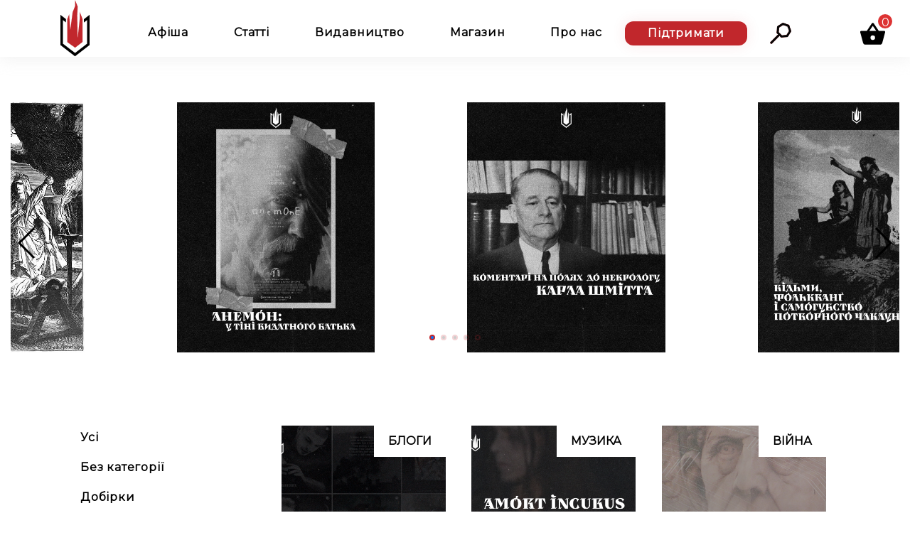

--- FILE ---
content_type: text/html; charset=UTF-8
request_url: https://plomin.club/category/articles/war/
body_size: 18693
content:
<!DOCTYPE html><html lang="uk"><head><meta charset="UTF-8"><meta name="viewport" content="width=device-width, initial-scale=1"><meta http-equiv="X-UA-Compatible" content="IE=edge"><link rel="profile" href="http://gmpg.org/xfn/11"><link rel="pingback" href="https://plomin.club/xmlrpc.php"><link href="https://unpkg.com/aos@2.3.1/dist/aos.css" rel="stylesheet"><link href="https://fonts.googleapis.com/css?family=Roboto:300,400,700&amp;subset=cyrillic" rel="stylesheet"><link rel="preconnect" href="https://fonts.googleapis.com"><link rel="preconnect" href="https://fonts.gstatic.com" crossorigin><meta name='robots' content='index, follow, max-image-preview:large, max-snippet:-1, max-video-preview:-1' /><link media="all" href="https://plomin.club/wp-content/cache/autoptimize/css/autoptimize_1e721328d42173f692f9a2a9100c3fdc.css" rel="stylesheet"><link media="only screen and (max-width: 768px)" href="https://plomin.club/wp-content/cache/autoptimize/css/autoptimize_6fe211f8bb15af76999ce9135805d7af.css" rel="stylesheet"><title>Війна Архіви - Пломінь</title><link rel="canonical" href="https://plomin.club/category/articles/war/" /><link rel="next" href="https://plomin.club/category/articles/war/page/2/" /><meta property="og:locale" content="uk_UA" /><meta property="og:type" content="article" /><meta property="og:title" content="Війна Архіви - Пломінь" /><meta property="og:url" content="https://plomin.club/category/articles/war/" /><meta property="og:site_name" content="Пломінь" /><meta name="twitter:card" content="summary_large_image" /> <script type="application/ld+json" class="yoast-schema-graph">{"@context":"https://schema.org","@graph":[{"@type":"CollectionPage","@id":"https://plomin.club/category/articles/war/","url":"https://plomin.club/category/articles/war/","name":"Війна Архіви - Пломінь","isPartOf":{"@id":"https://plomin.club/#website"},"primaryImageOfPage":{"@id":"https://plomin.club/category/articles/war/#primaryimage"},"image":{"@id":"https://plomin.club/category/articles/war/#primaryimage"},"thumbnailUrl":"https://plomin.club/wp-content/uploads/2024/11/еллан.png","breadcrumb":{"@id":"https://plomin.club/category/articles/war/#breadcrumb"},"inLanguage":"uk"},{"@type":"ImageObject","inLanguage":"uk","@id":"https://plomin.club/category/articles/war/#primaryimage","url":"https://plomin.club/wp-content/uploads/2024/11/еллан.png","contentUrl":"https://plomin.club/wp-content/uploads/2024/11/еллан.png","width":1080,"height":1080},{"@type":"BreadcrumbList","@id":"https://plomin.club/category/articles/war/#breadcrumb","itemListElement":[{"@type":"ListItem","position":1,"name":"Головна Сторінка","item":"https://plomin.club/"},{"@type":"ListItem","position":2,"name":"Статті","item":"https://plomin.club/category/articles/"},{"@type":"ListItem","position":3,"name":"Війна"}]},{"@type":"WebSite","@id":"https://plomin.club/#website","url":"https://plomin.club/","name":"Пломінь","description":"Пломінь: медіа про культуру та філософію","potentialAction":[{"@type":"SearchAction","target":{"@type":"EntryPoint","urlTemplate":"https://plomin.club/?s={search_term_string}"},"query-input":{"@type":"PropertyValueSpecification","valueRequired":true,"valueName":"search_term_string"}}],"inLanguage":"uk"}]}</script> <link rel='dns-prefetch' href='//use.fontawesome.com' /><link rel="alternate" type="application/rss+xml" title="Пломінь &raquo; стрічка" href="https://plomin.club/feed/" /><link rel="alternate" type="application/rss+xml" title="Пломінь &raquo; Канал коментарів" href="https://plomin.club/comments/feed/" /><link rel="alternate" type="application/rss+xml" title="Пломінь &raquo; Війна Канал категорії" href="https://plomin.club/category/articles/war/feed/" /> <script type="text/javascript">window._wpemojiSettings = {"baseUrl":"https:\/\/s.w.org\/images\/core\/emoji\/16.0.1\/72x72\/","ext":".png","svgUrl":"https:\/\/s.w.org\/images\/core\/emoji\/16.0.1\/svg\/","svgExt":".svg","source":{"concatemoji":"https:\/\/plomin.club\/wp-includes\/js\/wp-emoji-release.min.js?ver=6.8.3"}};
/*! This file is auto-generated */
!function(s,n){var o,i,e;function c(e){try{var t={supportTests:e,timestamp:(new Date).valueOf()};sessionStorage.setItem(o,JSON.stringify(t))}catch(e){}}function p(e,t,n){e.clearRect(0,0,e.canvas.width,e.canvas.height),e.fillText(t,0,0);var t=new Uint32Array(e.getImageData(0,0,e.canvas.width,e.canvas.height).data),a=(e.clearRect(0,0,e.canvas.width,e.canvas.height),e.fillText(n,0,0),new Uint32Array(e.getImageData(0,0,e.canvas.width,e.canvas.height).data));return t.every(function(e,t){return e===a[t]})}function u(e,t){e.clearRect(0,0,e.canvas.width,e.canvas.height),e.fillText(t,0,0);for(var n=e.getImageData(16,16,1,1),a=0;a<n.data.length;a++)if(0!==n.data[a])return!1;return!0}function f(e,t,n,a){switch(t){case"flag":return n(e,"\ud83c\udff3\ufe0f\u200d\u26a7\ufe0f","\ud83c\udff3\ufe0f\u200b\u26a7\ufe0f")?!1:!n(e,"\ud83c\udde8\ud83c\uddf6","\ud83c\udde8\u200b\ud83c\uddf6")&&!n(e,"\ud83c\udff4\udb40\udc67\udb40\udc62\udb40\udc65\udb40\udc6e\udb40\udc67\udb40\udc7f","\ud83c\udff4\u200b\udb40\udc67\u200b\udb40\udc62\u200b\udb40\udc65\u200b\udb40\udc6e\u200b\udb40\udc67\u200b\udb40\udc7f");case"emoji":return!a(e,"\ud83e\udedf")}return!1}function g(e,t,n,a){var r="undefined"!=typeof WorkerGlobalScope&&self instanceof WorkerGlobalScope?new OffscreenCanvas(300,150):s.createElement("canvas"),o=r.getContext("2d",{willReadFrequently:!0}),i=(o.textBaseline="top",o.font="600 32px Arial",{});return e.forEach(function(e){i[e]=t(o,e,n,a)}),i}function t(e){var t=s.createElement("script");t.src=e,t.defer=!0,s.head.appendChild(t)}"undefined"!=typeof Promise&&(o="wpEmojiSettingsSupports",i=["flag","emoji"],n.supports={everything:!0,everythingExceptFlag:!0},e=new Promise(function(e){s.addEventListener("DOMContentLoaded",e,{once:!0})}),new Promise(function(t){var n=function(){try{var e=JSON.parse(sessionStorage.getItem(o));if("object"==typeof e&&"number"==typeof e.timestamp&&(new Date).valueOf()<e.timestamp+604800&&"object"==typeof e.supportTests)return e.supportTests}catch(e){}return null}();if(!n){if("undefined"!=typeof Worker&&"undefined"!=typeof OffscreenCanvas&&"undefined"!=typeof URL&&URL.createObjectURL&&"undefined"!=typeof Blob)try{var e="postMessage("+g.toString()+"("+[JSON.stringify(i),f.toString(),p.toString(),u.toString()].join(",")+"));",a=new Blob([e],{type:"text/javascript"}),r=new Worker(URL.createObjectURL(a),{name:"wpTestEmojiSupports"});return void(r.onmessage=function(e){c(n=e.data),r.terminate(),t(n)})}catch(e){}c(n=g(i,f,p,u))}t(n)}).then(function(e){for(var t in e)n.supports[t]=e[t],n.supports.everything=n.supports.everything&&n.supports[t],"flag"!==t&&(n.supports.everythingExceptFlag=n.supports.everythingExceptFlag&&n.supports[t]);n.supports.everythingExceptFlag=n.supports.everythingExceptFlag&&!n.supports.flag,n.DOMReady=!1,n.readyCallback=function(){n.DOMReady=!0}}).then(function(){return e}).then(function(){var e;n.supports.everything||(n.readyCallback(),(e=n.source||{}).concatemoji?t(e.concatemoji):e.wpemoji&&e.twemoji&&(t(e.twemoji),t(e.wpemoji)))}))}((window,document),window._wpemojiSettings);</script> <link rel='stylesheet' id='wp-bootstrap-pro-fontawesome-cdn-css' href='https://use.fontawesome.com/releases/v5.1.0/css/all.css?ver=6.8.3' type='text/css' media='all' /> <script type="text/javascript" src="https://plomin.club/wp-includes/js/jquery/jquery.min.js?ver=3.7.1" id="jquery-core-js"></script> <script type="text/javascript" src="https://plomin.club/wp-includes/js/jquery/jquery-migrate.min.js?ver=3.4.1" id="jquery-migrate-js"></script> <script type="text/javascript" src="https://plomin.club/wp-content/plugins/woo-ajax-mini-cart/public/js/perfect-scrollbar.min.js?ver=1.0.0" id="perfect-scrollbar-js"></script> <script type="text/javascript" id="woocommerce-ajax-mini-cart-js-extra">var wooAmcVars = {"ajaxurl":"https:\/\/plomin.club\/wp-admin\/admin-ajax.php","nonce":"da82a05f04","cart_type":"right"};</script> <script type="text/javascript" src="https://plomin.club/wp-content/plugins/woo-ajax-mini-cart/public/js/woo-amc-public.js?ver=1.0.0" id="woocommerce-ajax-mini-cart-js"></script> <script type="text/javascript" src="https://plomin.club/wp-content/plugins/woocommerce/assets/js/jquery-blockui/jquery.blockUI.min.js?ver=2.7.0-wc.10.3.7" id="wc-jquery-blockui-js" defer="defer" data-wp-strategy="defer"></script> <script type="text/javascript" id="wc-add-to-cart-js-extra">var wc_add_to_cart_params = {"ajax_url":"\/wp-admin\/admin-ajax.php","wc_ajax_url":"\/?wc-ajax=%%endpoint%%","i18n_view_cart":"\u041f\u0435\u0440\u0435\u0433\u043b\u044f\u043d\u0443\u0442\u0438 \u043a\u043e\u0448\u0438\u043a","cart_url":"https:\/\/plomin.club\/cart\/","is_cart":"","cart_redirect_after_add":"no"};</script> <script type="text/javascript" src="https://plomin.club/wp-content/plugins/woocommerce/assets/js/frontend/add-to-cart.min.js?ver=10.3.7" id="wc-add-to-cart-js" defer="defer" data-wp-strategy="defer"></script> <script type="text/javascript" src="https://plomin.club/wp-content/plugins/woocommerce/assets/js/js-cookie/js.cookie.min.js?ver=2.1.4-wc.10.3.7" id="wc-js-cookie-js" defer="defer" data-wp-strategy="defer"></script> <script type="text/javascript" id="woocommerce-js-extra">var woocommerce_params = {"ajax_url":"\/wp-admin\/admin-ajax.php","wc_ajax_url":"\/?wc-ajax=%%endpoint%%","i18n_password_show":"\u041f\u043e\u043a\u0430\u0437\u0430\u0442\u0438 \u043f\u0430\u0440\u043e\u043b\u044c","i18n_password_hide":"\u0421\u0445\u043e\u0432\u0430\u0442\u0438 \u043f\u0430\u0440\u043e\u043b\u044c"};</script> <script type="text/javascript" src="https://plomin.club/wp-content/plugins/woocommerce/assets/js/frontend/woocommerce.min.js?ver=10.3.7" id="woocommerce-js" defer="defer" data-wp-strategy="defer"></script> <!--[if lt IE 9]> <script type="text/javascript" src="https://plomin.club/wp-content/themes/plomin-theme/inc/assets/js/html5.js?ver=3.7.0" id="html5hiv-js"></script> <![endif]--> <script type="text/javascript" src="https://plomin.club/wp-content/themes/plomin-theme/inc/assets/js/swiper.min.js?ver=6.8.3" id="swiper-slider-js"></script> <link rel="https://api.w.org/" href="https://plomin.club/wp-json/" /><link rel="alternate" title="JSON" type="application/json" href="https://plomin.club/wp-json/wp/v2/categories/37" /><link rel="EditURI" type="application/rsd+xml" title="RSD" href="https://plomin.club/xmlrpc.php?rsd" /><meta name="generator" content="WordPress 6.8.3" /><meta name="generator" content="WooCommerce 10.3.7" />  <script>(function(i,s,o,g,r,a,m){i['GoogleAnalyticsObject']=r;i[r]=i[r]||function(){
    (i[r].q=i[r].q||[]).push(arguments)},i[r].l=1*new Date();a=s.createElement(o),
    m=s.getElementsByTagName(o)[0];a.async=1;a.src=g;m.parentNode.insertBefore(a,m)
})(window,document,'script','https://www.google-analytics.com/analytics.js','ga');
  ga('create', 'UA-115382311-1', 'auto');
  ga('send', 'pageview');</script> <meta name="follow.[base64]" content="vuTF95qceCJ8R7Xw2RLE"/><script>window.mCheckout = {"ajaxUrl":"https:\/\/plomin.club\/wp-admin\/admin-ajax.php","isLogin":false,"pluginUrl":"https:\/\/plomin.club\/wp-content\/plugins\/mcheckout\/","shopPage":"https:\/\/plomin.club\/shop\/","checkoutPage":"https:\/\/plomin.club\/checkout\/","siteName":"Пломінь","siteLogo":"","novapostToken":"828a291dcfd1c1dd2b43ba50011f6a3c","currency":"₴","cartProducts":[],"total":0,"delivery":[],"payment":[{"id":"liqpay","label":"LiqPay - Моментальні платежі по всьому світу","sub_title":"Платіжний сервіс, який дозволяє здійснювати моментальні платежі в інтернеті та платіжних карток Visa, MasterCard у всьому світі.","method_title":"LiqPay Payment Gateway"}],"cart_count":0,"order":[],"user":null,"translates":{"phone":"Телефон","middle_name":"По батькові","last_name":"Фамілія","first_name":"Ім`я","recipient_info_title":"Інформація про отримувача","text_return_shop":"Повернутись до покупок","text_empty_cart":"Ваш кошик пустий","order_date_from":"від","pay_part_name_period":"міс","pay_part_select_period":"Виберіть термін","pay_part_select_title":"Нічого не вибрано","success_total_title":"Всього до оплати","success_order_number":"Замовлення №","success_description":"Невдовзі наш менеджер зв’яжеться з вами для уточнення деталей замовлення!","success_title":"Дякуємо за замовлення!","checkout_title":"","count_title":"шт","enter_address":"Введіть вашу точну адресу","enter_city":"Введіть назву міста","enter_email":"Введіть email","enter_name":"Введіть ім'я","credit_card_subtitle":"","credit_card_title":"Оплата банківською карткою при отриманні","local_payment_subtitle":"Ми з вами зв’яжемося для уточнення деталей оплати.","local_payment_title":"Оплата на рахунок компанії","other_payment_subtitle":"Ми зв’яжемось з вами і з’ясуємо усі деталі","other_payment_title":"Мені потрібна інша форма оплати","pay_parts_subtitle":"Оплата частинами від Приватбанк до 4 платежів.","pay_parts_title":"Оплата частинами від Приватбанк","cash_on_delivery_subtitle":"","cash_on_delivery_title":"Готівкою","liqpay_subtitle":"","liqpay_title":"Онлайн оплата через LiqPay","order_note_placeholder":"Додаткова інформація чи побажання","order_note_subtitle":"Нотатки до вашого замовлення","order_note_title":"Примітки до замовлень","cart_return_title":"Повернутися до покупок","cart_to_place_order_title":"Оформити замовлення","cart_place_order_title":"Замовити","cart_note_title":"Термін виконання: До 20 днів після передоплати","cart_final_title":"До оплати без вартості доставки","cart_presale_title":"Друга оплата:","cart_sum_title":"Загалом","cart_title":"Ваше замовлення","pre_sale_description":" Якщо товар виробляється під замовлення, нам достатньо передоплати в розмірі 50%. Для оформлення замовлення на товар, що є в наявності, необхідно сплатити 100% від вартості замовлення. ","pre_sale_presale":"Половина суми","pre_sale_full":"Вся сума","pre_sale_title":"Передоплата","payment_title":"Форма оплати","delivery_address_title":"Адреса","delivery_city_title":"Місто","delivery_title":"Доставка","contact_email_title":"E-mail","contact_phone_title":"Телефон","contact_name_title":"Ваше повне ім’я","contact_info_title":"Контактна інформація","ukrposhta_shippping_subtitle":"Доставка у відділення «Укр Пошти»","ukrposhta_shippping_title":"Доставка Укр Поштою","shop_delivery_subtitle":"Склад знаходиться за адресою","shop_delivery_title":"Самовивіз зі складу","other_delivery_subtitle":"Ми зв'яжемось з Вами, щоб обговорити деталі.","other_delivery_title":"Мені потрібен інший спосіб доставки","nova_post_subtitle":"Доставка у відділення «Нова Пошта».","nova_post_title":"Доставка Новою Поштою","local_delivery_subtitle":"Безкоштовна доставка і збірка замовленя","local_delivery_title":"Доставка і збірка"},"isDebug":false,"deposit":{"isDepositEnable":false,"value":false,"type":false}};</script> <noscript><style>.woocommerce-product-gallery{ opacity: 1 !important; }</style></noscript><link rel="icon" href="https://plomin.club/wp-content/uploads/2019/09/cropped-plomin-32x32.png" sizes="32x32" /><link rel="icon" href="https://plomin.club/wp-content/uploads/2019/09/cropped-plomin-192x192.png" sizes="192x192" /><link rel="apple-touch-icon" href="https://plomin.club/wp-content/uploads/2019/09/cropped-plomin-180x180.png" /><meta name="msapplication-TileImage" content="https://plomin.club/wp-content/uploads/2019/09/cropped-plomin-270x270.png" />  <script type='text/javascript' src='https://platform-api.sharethis.com/js/sharethis.js#property=5e496b41292b48001142159d&product=custom-share-buttons&cms=sop' async='async'></script> <script src="https://unpkg.com/aos@2.3.1/dist/aos.js"></script> </head><body class="archive category category-war category-37 wp-theme-plomin-theme theme-plomin-theme sfsi_actvite_theme_thin woocommerce-no-js group-blog hfeed"><div id="page" class="site"> <a class="skip-link screen-reader-text" href="#content">Skip to content</a><header id="masthead" class="site-header navbar-static-top navbar-light" role="banner"><div class="container"><nav class="navbar navbar-expand-xl p-0"><div class="navbar-brand"> <a href="https://plomin.club/"> <noscript><img src="https://plomin.club/wp-content/uploads/2021/08/new-logoo.png" alt="Пломінь"></noscript><img class="lazyload" src='data:image/svg+xml,%3Csvg%20xmlns=%22http://www.w3.org/2000/svg%22%20viewBox=%220%200%20210%20140%22%3E%3C/svg%3E' data-src="https://plomin.club/wp-content/uploads/2021/08/new-logoo.png" alt="Пломінь"> </a></div> <button class="navbar-toggler" type="button" data-toggle="collapse" data-target="#main-nav" aria-controls="" aria-expanded="false" aria-label="Toggle navigation"> <span class="navbar-toggler-icon"></span> </button><div id="main-nav" class="collapse navbar-collapse justify-content-center"><div class="menu-mainmenu-container"><ul id="menu-mainmenu" class="navbar-nav"><li id="menu-item-3964" class="nav-item menu-item menu-item-type-taxonomy menu-item-object-category menu-item-3964"><a title="Афіша" href="https://plomin.club/category/events/" class="nav-link">Афіша</a></li><li id="menu-item-27363" class="nav-item menu-item menu-item-type-taxonomy menu-item-object-category current-category-ancestor menu-item-27363"><a title="Статті" href="https://plomin.club/category/articles/" class="nav-link">Статті</a></li><li id="menu-item-28231" class="nav-item menu-item menu-item-type-taxonomy menu-item-object-product_cat menu-item-28231"><a title="Видавництво" href="https://plomin.club/product-category/publishing/" class="nav-link">Видавництво</a></li><li id="menu-item-4415" class="nav-item menu-item menu-item-type-post_type menu-item-object-page menu-item-4415"><a title="Магазин" href="https://plomin.club/shop/" class="nav-link">Магазин</a></li><li id="menu-item-29312" class="nav-item menu-item menu-item-type-post_type menu-item-object-page menu-item-29312"><a title="Про нас" href="https://plomin.club/about/" class="nav-link">Про нас</a></li><li id="menu-item-4965" class="nav-item support menu-item menu-item-type-post_type menu-item-object-page menu-item-4965"><a title="Підтримати" href="https://plomin.club/help/" class="nav-link">Підтримати</a></li></ul></div><div id="menu-search" data-toggle="modal" data-target="#search-modal"> <noscript><img class="img-search-bottom" src="/wp-content/themes/plomin-theme/images/search_red.png" /></noscript><img class="lazyload img-search-bottom" src='data:image/svg+xml,%3Csvg%20xmlns=%22http://www.w3.org/2000/svg%22%20viewBox=%220%200%20210%20140%22%3E%3C/svg%3E' data-src="/wp-content/themes/plomin-theme/images/search_red.png" /> <noscript><img class="img-search-top" src="/wp-content/themes/plomin-theme/images/search.png" /></noscript><img class="lazyload img-search-top" src='data:image/svg+xml,%3Csvg%20xmlns=%22http://www.w3.org/2000/svg%22%20viewBox=%220%200%20210%20140%22%3E%3C/svg%3E' data-src="/wp-content/themes/plomin-theme/images/search.png" /></div><div class="modal fade" id="search-modal" tabindex="-1" role="dialog" aria-labelledby="exampleModalCenterTitle" aria-hidden="true"><div class="modal-dialog modal-dialog-centered modal-lg" role="document"><div class="modal-content"><div class="modal-body"> <button type="button" class="close" data-dismiss="modal" aria-label="Close"> <span aria-hidden="true">&times;</span> </button> <noscript><img src="/wp-content/themes/plomin-theme/images/logo.png"></noscript><img class="lazyload" src='data:image/svg+xml,%3Csvg%20xmlns=%22http://www.w3.org/2000/svg%22%20viewBox=%220%200%20210%20140%22%3E%3C/svg%3E' data-src="/wp-content/themes/plomin-theme/images/logo.png"><div><form role="search" method="get" class="search-form" action="https://plomin.club/"> <input type="search" class="search-field form-control" placeholder="Пошук &hellip;" value="" name="s" title="Search for:"> <input type="submit" class="search-submit btn btn-outline-danger" value="Знайти"></form></div></div></div></div></div></div></nav></div></header><div id="content" class="site-content"><div class="container-fluid"><div class="row no-gutters"><div class="container-fluid articles-head"><div class="row no-gutters"><div class="col-12 articles-slider"><div class="swiper-container swiper-container-horizontal sw1"><div class="swiper-wrapper"><div class="swiper-slide"> <a href="https://plomin.club/norns-hamingyas-and-valkyries-under-the-christmas-tree/"> <noscript><img src="https://plomin.club/wp-content/uploads/2025/12/Die_Nornen_1889_by_Johannes_Gehrts.jpg"></noscript><img class="lazyload" src='data:image/svg+xml,%3Csvg%20xmlns=%22http://www.w3.org/2000/svg%22%20viewBox=%220%200%20210%20140%22%3E%3C/svg%3E' data-src="https://plomin.club/wp-content/uploads/2025/12/Die_Nornen_1889_by_Johannes_Gehrts.jpg"> </a></div><div class="swiper-slide"> <a href="https://plomin.club/anemone-in-the-shadow-of-a-prominent-father/"> <noscript><img src="https://plomin.club/wp-content/uploads/2025/12/анемон2-scaled.jpg"></noscript><img class="lazyload" src='data:image/svg+xml,%3Csvg%20xmlns=%22http://www.w3.org/2000/svg%22%20viewBox=%220%200%20210%20140%22%3E%3C/svg%3E' data-src="https://plomin.club/wp-content/uploads/2025/12/анемон2-scaled.jpg"> </a></div><div class="swiper-slide"> <a href="https://plomin.club/carl-schmitt-commentaries-on-necrologium/"> <noscript><img src="https://plomin.club/wp-content/uploads/2025/12/кш2-2-scaled.jpg"></noscript><img class="lazyload" src='data:image/svg+xml,%3Csvg%20xmlns=%22http://www.w3.org/2000/svg%22%20viewBox=%220%200%20210%20140%22%3E%3C/svg%3E' data-src="https://plomin.club/wp-content/uploads/2025/12/кш2-2-scaled.jpg"> </a></div><div class="swiper-slide"> <a href="https://plomin.club/witches-folkwang-and-the-suicide-of-an-ugly-sorcerer/"> <noscript><img src="https://plomin.club/wp-content/uploads/2025/11/відьми-обкллл-scaled.jpg"></noscript><img class="lazyload" src='data:image/svg+xml,%3Csvg%20xmlns=%22http://www.w3.org/2000/svg%22%20viewBox=%220%200%20210%20140%22%3E%3C/svg%3E' data-src="https://plomin.club/wp-content/uploads/2025/11/відьми-обкллл-scaled.jpg"> </a></div><div class="swiper-slide"> <a href="https://plomin.club/one-battle-after-another-review/"> <noscript><img src="https://plomin.club/wp-content/uploads/2025/10/IMG_0541-scaled.jpg"></noscript><img class="lazyload" src='data:image/svg+xml,%3Csvg%20xmlns=%22http://www.w3.org/2000/svg%22%20viewBox=%220%200%20210%20140%22%3E%3C/svg%3E' data-src="https://plomin.club/wp-content/uploads/2025/10/IMG_0541-scaled.jpg"> </a></div></div><div class="swiper-button-prev swiper-button-black"></div><div class="swiper-button-next swiper-button-black"></div><div class="swiper-pagination"></div></div></div></div></div><div class="container container-articles"><section id="primary" class="content-area col-12"><main id="main" class="site-main" role="main"><div class="row"><div class="col-12 col-md-3 article-catgrs"><div class="accordion" id="accordionExample"><div class="card"><div class="card-header" id="headingOne"><h5 class="mb-0"> <button class="btn btn-link collapsed" type="button" data-toggle="collapse" data-target="#collapseOne" aria-expanded="true" aria-controls="collapseOne"> Категорії </button></h5></div><div id="collapseOne" class="collapse" aria-labelledby="headingOne" data-parent="#accordionExample"><div class="card-body"><ul class="article-ul"><li class="cat-item cat-item-3"><a class="" href="/category/articles/">Усі</a><li class="cat-item cat-item-1"><a href="https://plomin.club/category/articles/uncategorized/">Без категорії</a></li><li class="cat-item cat-item-6"><a href="https://plomin.club/category/articles/lists/">Добірки</a></li><li class="cat-item cat-item-14"><a href="https://plomin.club/category/articles/blogs/">Блоги</a></li><li class="cat-item cat-item-23"><a href="https://plomin.club/category/articles/cinema/">Кіно</a></li><li class="cat-item cat-item-25"><a href="https://plomin.club/category/articles/%d1%80%d0%b5%d1%86%d0%b5%d0%bd%d0%b7%d1%96%d1%97/">Рецензії</a></li><li class="cat-item cat-item-27"><a href="https://plomin.club/category/articles/art/">Мистецтво</a></li><li class="cat-item cat-item-28"><a href="https://plomin.club/category/articles/history/">Історія</a></li><li class="cat-item cat-item-29"><a href="https://plomin.club/category/articles/philosophy/">Філософія</a></li><li class="cat-item cat-item-30"><a href="https://plomin.club/category/articles/ideas/">Ідеї</a></li><li class="cat-item cat-item-32"><a href="https://plomin.club/category/articles/literature/">Література</a></li><li class="cat-item cat-item-33"><a href="https://plomin.club/category/articles/religion/">Релігія</a></li><li class="cat-item cat-item-34"><a href="https://plomin.club/category/articles/music/">Музика</a></li><li class="cat-item cat-item-35"><a href="https://plomin.club/category/articles/translations/">Переклади</a></li><li class="cat-item cat-item-36"><a href="https://plomin.club/category/articles/interview/">Інтерв&#039;ю</a></li><li class="cat-item cat-item-37 current-cat"><a aria-current="page" href="https://plomin.club/category/articles/war/">Війна</a></li><li class="cat-item cat-item-38"><a href="https://plomin.club/category/articles/culture/">Культура</a></li><li class="cat-item cat-item-224"><a href="https://plomin.club/category/articles/ecology/">Екологія</a></li><li class="cat-item cat-item-248"><a href="https://plomin.club/category/articles/economics/">Економіка</a></li><li class="cat-item cat-item-385"><a href="https://plomin.club/category/articles/politics/">Політика</a></li><li class="cat-item cat-item-387"><a href="https://plomin.club/category/articles/games/">Ігри</a></li></ul></div></div></div></div></div><div class="col-12 col-md-9 all-posts"><div class="container"><div class="row justify-content-center"><div class="col-sm-6 col-lg-4 mb-4"><div class="post-card-item"><div class="post-thumb" data-aos="fade-down" data-aos-offset="100px" data-aos-easing="linear" data-aos-duration="600"> <a href="https://plomin.club/category/articles/blogs/" class="post-cat-label">Блоги</a> <a href="https://plomin.club/metaromantyka/"><div class="lazyload post-thumb-image" data-bg="https://plomin.club/wp-content/uploads/2024/11/еллан.png" style="background-image:url(data:image/svg+xml,%3Csvg%20xmlns=%22http://www.w3.org/2000/svg%22%20viewBox=%220%200%20500%20300%22%3E%3C/svg%3E);"></div> </a></div><div class="post-body"><div class="post-title"><a href="https://plomin.club/metaromantyka/">Метаромантика: нові голоси війни</a></div><div class="postcadr-auth-date"><p class="auth-link btn-read-more"> <a href="https://plomin.club/search/%D0%84%D0%BB%D0%B8%D0%B7%D0%B0%D0%B2%D0%B5%D1%82%D0%B0+%D0%9A%D0%BE%D0%BF%D1%82%D1%96%D0%BB%D0%B0/">Єлизавета Коптіла</a></p> <span>30.11.2024</span></div><div class="post-excerpt"><p> Сучасна «Іліада» не народиться з вакууму. «Метаромантика» — це спроба художньої рефлексії Великої Війни. Це мистецька платформа, заснована військовим Серафимом Гордієнком, що&hellip;</p><div class="text-right"> <a href="https://plomin.club/metaromantyka/" class="btn-link btn-read-more">Читати далі</a></div></div></div></div></div><div class="col-sm-6 col-lg-4 mb-4"><div class="post-card-item"><div class="post-thumb" data-aos="fade-down" data-aos-offset="100px" data-aos-easing="linear" data-aos-duration="600"> <a href="https://plomin.club/category/articles/music/" class="post-cat-label">Музика</a> <a href="https://plomin.club/amort-incubus-magnum-ad-memoriam/"><div class="lazyload post-thumb-image" data-bg="https://plomin.club/wp-content/uploads/2024/11/22.jpg" style="background-image:url(data:image/svg+xml,%3Csvg%20xmlns=%22http://www.w3.org/2000/svg%22%20viewBox=%220%200%20500%20300%22%3E%3C/svg%3E);"></div> </a></div><div class="post-body"><div class="post-title"><a href="https://plomin.club/amort-incubus-magnum-ad-memoriam/">Amort Incubus Magnum ad memoriam</a></div><div class="postcadr-auth-date"><p class="auth-link btn-read-more"> <a href="https://plomin.club/search/%D0%A1%D0%B5%D0%BC%D0%B5%D0%BD+%D0%91%D0%BE%D0%BD%D0%B4%D0%B0%D1%80/">Семен Бондар</a></p> <span>24.11.2024</span></div><div class="post-excerpt"><p> Легенда харківської сцени, один із найкращих українських ударників, учасник багатьох блек метал гуртів, завжди занурений у темні матерії, великий друг, учитель і&hellip;</p><div class="text-right"> <a href="https://plomin.club/amort-incubus-magnum-ad-memoriam/" class="btn-link btn-read-more">Читати далі</a></div></div></div></div></div><div class="col-sm-6 col-lg-4 mb-4"><div class="post-card-item"><div class="post-thumb" data-aos="fade-down" data-aos-offset="100px" data-aos-easing="linear" data-aos-duration="600"> <a href="https://plomin.club/category/articles/war/" class="post-cat-label">Війна</a> <a href="https://plomin.club/modernization-of-the-prussian-army-helmut-von-moltke-senior/"><div class="lazyload post-thumb-image" data-bg="https://plomin.club/wp-content/uploads/2024/01/фонМольтке2.jpg" style="background-image:url(data:image/svg+xml,%3Csvg%20xmlns=%22http://www.w3.org/2000/svg%22%20viewBox=%220%200%20500%20300%22%3E%3C/svg%3E);"></div> </a></div><div class="post-body"><div class="post-title"><a href="https://plomin.club/modernization-of-the-prussian-army-helmut-von-moltke-senior/">Модернізація прусської армії: Гельмут фон Мольтке&hellip;</a></div><div class="postcadr-auth-date"><p class="auth-link btn-read-more"> <a href="https://plomin.club/search/%D0%9B%D0%B0%D0%B4+%D0%91%D1%83%D1%80%D1%8F%D0%BD%D0%B8%D0%B9/">Лад Буряний</a></p> <span>13.01.2024</span></div><div class="post-excerpt"><p> Коли йде мова про піднесення Прусії у другій половині XIX ст., переважно згадуються постаті Отто фон Бісмарка, Вільгельма I та Альбрехта фон&hellip;</p><div class="text-right"> <a href="https://plomin.club/modernization-of-the-prussian-army-helmut-von-moltke-senior/" class="btn-link btn-read-more">Читати далі</a></div></div></div></div></div><div class="col-sm-6 col-lg-4 mb-4"><div class="post-card-item"><div class="post-thumb" data-aos="fade-down" data-aos-offset="100px" data-aos-easing="linear" data-aos-duration="600"> <a href="https://plomin.club/category/articles/history/" class="post-cat-label">Історія</a> <a href="https://plomin.club/gran-compania/"><div class="lazyload post-thumb-image" data-bg="https://plomin.club/wp-content/uploads/2023/04/werner.jpg" style="background-image:url(data:image/svg+xml,%3Csvg%20xmlns=%22http://www.w3.org/2000/svg%22%20viewBox=%220%200%20500%20300%22%3E%3C/svg%3E);"></div> </a></div><div class="post-body"><div class="post-title"><a href="https://plomin.club/gran-compania/">Вернер фон Урслінген: Ворог Бога, милосердя&hellip;</a></div><div class="postcadr-auth-date"><p class="auth-link btn-read-more"> <a href="https://plomin.club/search/"></a></p> <span>26.04.2023</span></div><div class="post-excerpt"><p> На початку XIV століття в Італії вперше об'єдналися найманці в ті самі самостійні військові компанії, які потім стали характерними для воєнних дій&hellip;</p><div class="text-right"> <a href="https://plomin.club/gran-compania/" class="btn-link btn-read-more">Читати далі</a></div></div></div></div></div><div class="col-sm-6 col-lg-4 mb-4"><div class="post-card-item"><div class="post-thumb" data-aos="fade-down" data-aos-offset="100px" data-aos-easing="linear" data-aos-duration="600"> <a href="https://plomin.club/category/articles/translations/" class="post-cat-label">Переклади</a> <a href="https://plomin.club/alba-kultura-%d1%80%d1%96%d0%ba-%d0%b2%d1%96%d0%b9%d0%bd%d0%b8/"><div class="lazyload post-thumb-image" data-bg="https://plomin.club/wp-content/uploads/2023/04/163356-1_large-1.png" style="background-image:url(data:image/svg+xml,%3Csvg%20xmlns=%22http://www.w3.org/2000/svg%22%20viewBox=%220%200%20500%20300%22%3E%3C/svg%3E);"></div> </a></div><div class="post-body"><div class="post-title"><a href="https://plomin.club/alba-kultura-%d1%80%d1%96%d0%ba-%d0%b2%d1%96%d0%b9%d0%bd%d0%b8/">Alba Kultura: Рік війни</a></div><div class="postcadr-auth-date"><p class="auth-link btn-read-more"> <a href="https://plomin.club/search/"></a></p> <span>04.04.2023</span></div><div class="post-excerpt"><p></p><div class="text-right"> <a href="https://plomin.club/alba-kultura-%d1%80%d1%96%d0%ba-%d0%b2%d1%96%d0%b9%d0%bd%d0%b8/" class="btn-link btn-read-more">Читати далі</a></div></div></div></div></div><div class="col-sm-6 col-lg-4 mb-4"><div class="post-card-item"><div class="post-thumb" data-aos="fade-down" data-aos-offset="100px" data-aos-easing="linear" data-aos-duration="600"> <a href="https://plomin.club/category/articles/translations/" class="post-cat-label">Переклади</a> <a href="https://plomin.club/hielscher-02/"><div class="lazyload post-thumb-image" data-bg="https://plomin.club/wp-content/themes/plomin-theme/images/home/default-product-thumb.jpg" style="background-image:url(data:image/svg+xml,%3Csvg%20xmlns=%22http://www.w3.org/2000/svg%22%20viewBox=%220%200%20500%20300%22%3E%3C/svg%3E);"></div> </a></div><div class="post-body"><div class="post-title"><a href="https://plomin.club/hielscher-02/">Фрідріх Гільшер: Велике перетворення</a></div><div class="postcadr-auth-date"><p class="auth-link btn-read-more"> <a href="https://plomin.club/search/"></a></p> <span>27.02.2023</span></div><div class="post-excerpt"><p> Війна підняла всі важливі питання. Тому люди звертаються до неї і прохають про їх вирішення. Проте жодна стадія не може бути завершена&hellip;</p><div class="text-right"> <a href="https://plomin.club/hielscher-02/" class="btn-link btn-read-more">Читати далі</a></div></div></div></div></div><div class="col-sm-6 col-lg-4 mb-4"><div class="post-card-item"><div class="post-thumb" data-aos="fade-down" data-aos-offset="100px" data-aos-easing="linear" data-aos-duration="600"> <a href="https://plomin.club/category/articles/war/" class="post-cat-label">Війна</a> <a href="https://plomin.club/adinolfi-war/"><div class="lazyload post-thumb-image" data-bg="https://plomin.club/wp-content/uploads/2023/02/адінольфі.jpg" style="background-image:url(data:image/svg+xml,%3Csvg%20xmlns=%22http://www.w3.org/2000/svg%22%20viewBox=%220%200%20500%20300%22%3E%3C/svg%3E);"></div> </a></div><div class="post-body"><div class="post-title"><a href="https://plomin.club/adinolfi-war/">Ґабрієле Адінольфі: Перспективи війни</a></div><div class="postcadr-auth-date"><p class="auth-link btn-read-more"> <a href="https://plomin.club/search/%D0%9E%D0%BB%D0%B5%D0%BA%D1%81%D0%B0%D0%BD%D0%B4%D1%80+%D0%90%D0%BD%D1%82%D0%B8%D1%87%D0%BD%D0%B8%D0%B9/">Олександр Античний</a></p> <span>21.02.2023</span></div><div class="post-excerpt"><p> Війна в Україні має винуватця: Росію, яка вторглася в Україну.</p><div class="text-right"> <a href="https://plomin.club/adinolfi-war/" class="btn-link btn-read-more">Читати далі</a></div></div></div></div></div><div class="col-sm-6 col-lg-4 mb-4"><div class="post-card-item"><div class="post-thumb" data-aos="fade-down" data-aos-offset="100px" data-aos-easing="linear" data-aos-duration="600"> <a href="https://plomin.club/category/articles/translations/" class="post-cat-label">Переклади</a> <a href="https://plomin.club/evola-heroism/"><div class="lazyload post-thumb-image" data-bg="https://plomin.club/wp-content/uploads/2023/08/евола.jpg" style="background-image:url(data:image/svg+xml,%3Csvg%20xmlns=%22http://www.w3.org/2000/svg%22%20viewBox=%220%200%20500%20300%22%3E%3C/svg%3E);"></div> </a></div><div class="post-body"><div class="post-title"><a href="https://plomin.club/evola-heroism/">Юліус Евола: Форми воїнського героїзму</a></div><div class="postcadr-auth-date"><p class="auth-link btn-read-more"> <a href="https://plomin.club/search/%D0%92%D1%96%D1%82%D0%B0%D0%BB%D1%96%D0%B9+%D0%A9%D0%B5%D0%BF%D0%B0%D0%BD%D1%81%D1%8C%D0%BA%D0%B8%D0%B9/">Віталій Щепанський</a></p> <span>12.08.2023</span></div><div class="post-excerpt"><p> Фундаментальним принципом, що лежить в основі всіх виправдань війни, з погляду людської особистості – це «героїзм». Кажуть, що війна дає людині можливість&hellip;</p><div class="text-right"> <a href="https://plomin.club/evola-heroism/" class="btn-link btn-read-more">Читати далі</a></div></div></div></div></div><div class="col-sm-6 col-lg-4 mb-4"><div class="post-card-item"><div class="post-thumb" data-aos="fade-down" data-aos-offset="100px" data-aos-easing="linear" data-aos-duration="600"> <a href="https://plomin.club/category/articles/blogs/" class="post-cat-label">Блоги</a> <a href="https://plomin.club/valday-putin-2022/"><div class="lazyload post-thumb-image" data-bg="https://plomin.club/wp-content/uploads/2022/11/пу3.jpg" style="background-image:url(data:image/svg+xml,%3Csvg%20xmlns=%22http://www.w3.org/2000/svg%22%20viewBox=%220%200%20500%20300%22%3E%3C/svg%3E);"></div> </a></div><div class="post-body"><div class="post-title"><a href="https://plomin.club/valday-putin-2022/">Росія не загинула, вона пост-існує в&hellip;</a></div><div class="postcadr-auth-date"><p class="auth-link btn-read-more"> <a href="https://plomin.club/search/%D0%90%D0%BD%D0%BD%D0%B0+%D0%9C%D0%B5%D0%BB%D1%8C%D0%BD%D0%B8%D1%87%D0%B5%D0%BD%D0%BA%D0%BE/">Анна Мельниченко</a></p> <span>04.11.2022</span></div><div class="post-excerpt"><p> Валдай – це не лише місце знаходження барокової дачі путіна зі славнозвісною аквадискотекою, але й загальна назва форуму,, або «дискусійного клубу», який&hellip;</p><div class="text-right"> <a href="https://plomin.club/valday-putin-2022/" class="btn-link btn-read-more">Читати далі</a></div></div></div></div></div></div></div><div id="ajax-load-more" class="ajax-load-more-wrap default" data-id="4609993074" data-alm-id="" data-canonical-url="https://plomin.club/category/articles/war/" data-slug="war" data-post-id="37"  data-localized="ajax_load_more_4609993074_vars" data-alm-object="ajax_load_more_4609993074"><div aria-live="polite" aria-atomic="true" class="alm-listing alm-ajax row" data-container-type="div" data-loading-style="default" data-repeater="default" data-post-type="post" data-category="war" data-order="DESC" data-orderby="date" data-offset="9" data-posts-per-page="3" data-scroll="false" data-pause="true" data-button-label="Більше статей" data-prev-button-label="Load Previous"></div><div class="alm-btn-wrap" data-rel="ajax-load-more"><button class="alm-load-more-btn " type="button">Більше статей</button></div></div></div></div></div></div></main></section></div><div id="footer-top"></div>  <script>var swiper = new Swiper('.sw1', {
	// Optional parameters
	autoplay: {
			delay: 5000,
		},
	speed: 400,
	loop: true,
	slidesPerView: 'auto',
	centeredSlides: true,
	spaceBetween: 130,

	// Navigation arrows
	navigation: {
		nextEl: '.swiper-button-next',
		prevEl: '.swiper-button-prev',
	},
	// Navigation dots
	pagination: {
		el: ".swiper-pagination",
	},
});</script> </div></div></div><footer id="colophon"
 class="site-footer navbar-light"
 role="contentinfo"><div class="container"><div class="row"><div class="col-md-5 footer-brand-col text-center text-md-left mb-5 mb-md-0"><div class="footer-brand"> <a href="https://plomin.club/"> <noscript><img src="https://plomin.club/wp-content/themes/plomin-theme/images/Plomin_logo-white.svg"
 alt="Пломінь"></noscript><img class="lazyload" src='data:image/svg+xml,%3Csvg%20xmlns=%22http://www.w3.org/2000/svg%22%20viewBox=%220%200%20210%20140%22%3E%3C/svg%3E' data-src="https://plomin.club/wp-content/themes/plomin-theme/images/Plomin_logo-white.svg"
 alt="Пломінь"> </a></div><p class="footer-brand-text">Видавництво, лекторій та медіа про контркультуру.</p><div class="text-center text-md-right mt-4 mb-2 mb-md-0"> <a href="https://plomin.club/help"
 class="btn btn__white-black"> Підтримати </a></div></div><div class="col-12 col-md-3 offset-lg-1 footer-shop"><div class="footer-col-title"> <a href="https://plomin.club/shop/">Магазин</a></div><ul><li> <a href="https://plomin.club/public-offer/">Публічна оферта</a></li><li> <a href="https://plomin.club/payments-and-deliveries/">Доставка і оплата</a></li><li class="footer-payments"> <noscript><img src="/wp-content/themes/plomin-theme/images/mastercard.png"
 alt="mastercard" /></noscript><img class="lazyload" src='data:image/svg+xml,%3Csvg%20xmlns=%22http://www.w3.org/2000/svg%22%20viewBox=%220%200%20210%20140%22%3E%3C/svg%3E' data-src="/wp-content/themes/plomin-theme/images/mastercard.png"
 alt="mastercard" /> <noscript><img src="/wp-content/themes/plomin-theme/images/visa.png"
 alt="visa" /></noscript><img class="lazyload" src='data:image/svg+xml,%3Csvg%20xmlns=%22http://www.w3.org/2000/svg%22%20viewBox=%220%200%20210%20140%22%3E%3C/svg%3E' data-src="/wp-content/themes/plomin-theme/images/visa.png"
 alt="visa" /></li></ul></div><div class="col-12 col-md-4 col-lg-3 footer-about"><div class="footer-col-title"> <a href="https://plomin.club/about/">Про нас</a></div><ul><li> <a href="tel:+380954355836">+380 95 43 55 836</a></li><li> <a href="mailto:plominlit@gmail.com">plominlit@gmail.com</a></li><li class="footer-social"> <a href="https://www.facebook.com/plominclub/"
 target="_blank"> <noscript><img src="/wp-content/themes/plomin-theme/images/social-icons/facebook.svg" alt="facebook" /></noscript><img class="lazyload" src='data:image/svg+xml,%3Csvg%20xmlns=%22http://www.w3.org/2000/svg%22%20viewBox=%220%200%20210%20140%22%3E%3C/svg%3E' data-src="/wp-content/themes/plomin-theme/images/social-icons/facebook.svg" alt="facebook" /> </a> <a href="https://t.me/plomin"
 target="_blank"> <noscript><img src="/wp-content/themes/plomin-theme/images/social-icons/telegram.svg" alt="telegram" /></noscript><img class="lazyload" src='data:image/svg+xml,%3Csvg%20xmlns=%22http://www.w3.org/2000/svg%22%20viewBox=%220%200%20210%20140%22%3E%3C/svg%3E' data-src="/wp-content/themes/plomin-theme/images/social-icons/telegram.svg" alt="telegram" /> </a> <a href="https://www.instagram.com/plomin.ua"
 target="_blank"> <noscript><img src="/wp-content/themes/plomin-theme/images/social-icons/instagram.svg" alt="instagram" /></noscript><img class="lazyload" src='data:image/svg+xml,%3Csvg%20xmlns=%22http://www.w3.org/2000/svg%22%20viewBox=%220%200%20210%20140%22%3E%3C/svg%3E' data-src="/wp-content/themes/plomin-theme/images/social-icons/instagram.svg" alt="instagram" /> </a> <a href="https://www.youtube.com/channel/UC583f9dcWohaUZSyQP-xTIw"
 target="_blank"> <noscript><img src="/wp-content/themes/plomin-theme/images/social-icons/youtube.svg" alt="youtube" /></noscript><img class="lazyload" src='data:image/svg+xml,%3Csvg%20xmlns=%22http://www.w3.org/2000/svg%22%20viewBox=%220%200%20210%20140%22%3E%3C/svg%3E' data-src="/wp-content/themes/plomin-theme/images/social-icons/youtube.svg" alt="youtube" /> </a> <a href="mailto:plominlit@gmail.com"
 target="_blank"> <noscript><img src="/wp-content/themes/plomin-theme/images/social-icons/mail.svg" alt="mail" /></noscript><img class="lazyload" src='data:image/svg+xml,%3Csvg%20xmlns=%22http://www.w3.org/2000/svg%22%20viewBox=%220%200%20210%20140%22%3E%3C/svg%3E' data-src="/wp-content/themes/plomin-theme/images/social-icons/mail.svg" alt="mail" /> </a></li></ul></div></div></div></footer></div> <script type="speculationrules">{"prefetch":[{"source":"document","where":{"and":[{"href_matches":"\/*"},{"not":{"href_matches":["\/wp-*.php","\/wp-admin\/*","\/wp-content\/uploads\/*","\/wp-content\/*","\/wp-content\/plugins\/*","\/wp-content\/themes\/plomin-theme\/*","\/*\\?(.+)"]}},{"not":{"selector_matches":"a[rel~=\"nofollow\"]"}},{"not":{"selector_matches":".no-prefetch, .no-prefetch a"}}]},"eagerness":"conservative"}]}</script> <div id="fb-root"></div> <script>(function(d, s, id) {
                        var js, fjs = d.getElementsByTagName(s)[0];
                        if (d.getElementById(id)) return;
                        js = d.createElement(s);
                        js.id = id;
                        js.src = "https://connect.facebook.net/en_US/sdk.js#xfbml=1&version=v3.2";
                        fjs.parentNode.insertBefore(js, fjs);
                    }(document, 'script', 'facebook-jssdk'));</script> <script>window.addEventListener('sfsi_functions_loaded', function() {
    if (typeof sfsi_responsive_toggle == 'function') {
        sfsi_responsive_toggle(0);
        // console.log('sfsi_responsive_toggle');

    }
})</script> <script>window.addEventListener('sfsi_functions_loaded', function () {
            if (typeof sfsi_plugin_version == 'function') {
                sfsi_plugin_version(2.77);
            }
        });

        function sfsi_processfurther(ref) {
            var feed_id = '[base64]';
            var feedtype = 8;
            var email = jQuery(ref).find('input[name="email"]').val();
            var filter = /^(([^<>()[\]\\.,;:\s@\"]+(\.[^<>()[\]\\.,;:\s@\"]+)*)|(\".+\"))@((\[[0-9]{1,3}\.[0-9]{1,3}\.[0-9]{1,3}\.[0-9]{1,3}\])|(([a-zA-Z\-0-9]+\.)+[a-zA-Z]{2,}))$/;
            if ((email != "Enter your email") && (filter.test(email))) {
                if (feedtype == "8") {
                    var url = "https://api.follow.it/subscription-form/" + feed_id + "/" + feedtype;
                    window.open(url, "popupwindow", "scrollbars=yes,width=1080,height=760");
                    return true;
                }
            } else {
                alert("Please enter email address");
                jQuery(ref).find('input[name="email"]').focus();
                return false;
            }
        }</script> <div class="woo_amc_bg"></div><div class="woo_amc_container_wrap woo_amc_container_wrap_right"><div class="woo_amc_container woo_amc_container_side"><div class="woo_amc_head"><div class="woo_amc_head_title woo_amc_center">Корзина</div><div class="woo_amc_close"> <svg xmlns="http://www.w3.org/2000/svg" viewBox="0 0 16.008 16.008"> <g transform="translate(-1865.147 -163.146)"> <line x1="15.301" y2="15.301" transform="translate(1865.5 163.5)"/> <line x2="15.301" y2="15.301" transform="translate(1865.5 163.5)"/> </g> </svg></div></div><div class="woo_amc_items_scroll"><div class="woo_amc_items_wrap woo_amc_center"><div class="woo_amc_items_loading"><div class="lds-spinner"><div></div><div></div><div></div><div></div><div></div><div></div><div></div><div></div><div></div><div></div><div></div><div></div></div></div><div class="woo_amc_items"></div></div></div> <a href="https://plomin.club/cart/" class="woo_amc_footer"><div class="woo_amc_center woo_amc_flex"><div class="woo_amc_footer_w50 woo_amc_flex"><div class="woo_amc_footer_lines"><div class="woo_amc_footer_products"><div class="woo_amc_label">Кількість</div><div class="woo_amc_value">0</div></div><div class="woo_amc_footer_total"><div class="woo_amc_label">Загалом</div><div class="woo_amc_value"><span class="woocommerce-Price-amount amount"><bdi>0,00&nbsp;<span class="woocommerce-Price-currencySymbol">&#8372;</span></bdi></span></div></div></div></div><div class="woo_amc_footer_w50 woo_amc_flex"><div class="woo_amc_footer_link">Корзина</div></div></div> </a></div></div><div class="woo_amc_open right-top-fixed"><div class="woo_amc_open_image"> <svg xmlns="http://www.w3.org/2000/svg" xmlns:xlink="http://www.w3.org/1999/xlink" width="556" height="487" viewBox="0 0 556 487"> <path id="Forma_1" data-name="Forma 1" class="cls-1" d="M413.174,178.482L300.954,10.2C295.853,5.1,288.2,0,280.55,0s-15.3,2.55-20.4,10.2L147.927,178.482H25.5c-15.3,0-25.5,10.2-25.5,25.5v7.649L63.762,448.754c5.1,20.4,25.5,38.246,48.458,38.246H443.78c22.954,0,43.357-15.3,48.458-38.246L556,211.628v-7.649c0-15.3-10.2-25.5-25.5-25.5H413.174Zm-209.137,0L280.55,66.293l76.514,112.189H204.037ZM280.55,382.461a51,51,0,1,1,51.01-50.995A51.152,51.152,0,0,1,280.55,382.461Z"/> </svg></div><div class="woo_amc_open_count">0</div></div> <script>window.ajaxUrl = 'https://plomin.club/wp-admin/admin-ajax.php';</script><script>window.siteUrl = 'https://plomin.club';</script><script>window.siteName = 'Пломінь';</script><script>window.siteHttpRoot = 'plomin.club';</script><script>window.homeUrl = 'https://plomin.club/';</script><script>window.isFrontPage = 0;</script><script>window.objectId = 37;</script><noscript><style>.lazyload{display:none;}</style></noscript><script data-noptimize="1">window.lazySizesConfig=window.lazySizesConfig||{};window.lazySizesConfig.loadMode=1;</script><script async data-noptimize="1" src='https://plomin.club/wp-content/plugins/autoptimize/classes/external/js/lazysizes.min.js?ao_version=3.1.14'></script> <script type='text/javascript'>(function () {
			var c = document.body.className;
			c = c.replace(/woocommerce-no-js/, 'woocommerce-js');
			document.body.className = c;
		})();</script> <script type="text/javascript" id="ajax_load_more_4609993074_vars">var ajax_load_more_4609993074_vars = {"id":"4609993074","script":"ajax_load_more_4609993074_vars","defaults":{"id":"4609993074","loading_style":"default","container_type":"div","css_classes":"row","post_type":"post","sticky_posts":"false","posts_per_page":"3","category":"war","post__not_in":"","offset":"9","pause":"true","scroll":"false","transition_container":"false","button_label":"\u0411\u0456\u043b\u044c\u0448\u0435 \u0441\u0442\u0430\u0442\u0435\u0439"}}</script> <script type="text/javascript" src="https://plomin.club/wp-includes/js/jquery/ui/core.min.js?ver=1.13.3" id="jquery-ui-core-js"></script> <script type="text/javascript" src="https://plomin.club/wp-content/plugins/ultimate-social-media-icons/js/shuffle/modernizr.custom.min.js?ver=6.8.3" id="SFSIjqueryModernizr-js"></script> <script type="text/javascript" src="https://plomin.club/wp-content/plugins/ultimate-social-media-icons/js/shuffle/jquery.shuffle.min.js?ver=6.8.3" id="SFSIjqueryShuffle-js"></script> <script type="text/javascript" src="https://plomin.club/wp-content/plugins/ultimate-social-media-icons/js/shuffle/random-shuffle-min.js?ver=6.8.3" id="SFSIjqueryrandom-shuffle-js"></script> <script type="text/javascript" id="SFSICustomJs-js-extra">var sfsi_icon_ajax_object = {"nonce":"c118ed59a7","ajax_url":"https:\/\/plomin.club\/wp-admin\/admin-ajax.php","plugin_url":"https:\/\/plomin.club\/wp-content\/plugins\/ultimate-social-media-icons\/"};</script> <script type="text/javascript" src="https://plomin.club/wp-content/plugins/ultimate-social-media-icons/js/custom.js?ver=2.9.6" id="SFSICustomJs-js"></script> <script type="text/javascript" src="https://plomin.club/wp-content/themes/plomin-theme/inc/assets/js/popper.min.js?ver=6.8.3" id="plomin-theme-popper-js"></script> <script type="text/javascript" src="https://plomin.club/wp-content/themes/plomin-theme/inc/assets/js/bootstrap.min.js?ver=6.8.3" id="plomin-theme-bootstrapjs-js"></script> <script type="text/javascript" src="https://plomin.club/wp-content/themes/plomin-theme/inc/assets/js/theme-script.min.js?ver=6.8.3" id="plomin-theme-themejs-js"></script> <script type="text/javascript" src="https://plomin.club/wp-content/themes/plomin-theme/inc/assets/js/skip-link-focus-fix.min.js?ver=20151215" id="plomin-theme-skip-link-focus-fix-js"></script> <script type="text/javascript" src="https://plomin.club/wp-content/plugins/woocommerce/assets/js/sourcebuster/sourcebuster.min.js?ver=10.3.7" id="sourcebuster-js-js"></script> <script type="text/javascript" id="wc-order-attribution-js-extra">var wc_order_attribution = {"params":{"lifetime":1.0e-5,"session":30,"base64":false,"ajaxurl":"https:\/\/plomin.club\/wp-admin\/admin-ajax.php","prefix":"wc_order_attribution_","allowTracking":true},"fields":{"source_type":"current.typ","referrer":"current_add.rf","utm_campaign":"current.cmp","utm_source":"current.src","utm_medium":"current.mdm","utm_content":"current.cnt","utm_id":"current.id","utm_term":"current.trm","utm_source_platform":"current.plt","utm_creative_format":"current.fmt","utm_marketing_tactic":"current.tct","session_entry":"current_add.ep","session_start_time":"current_add.fd","session_pages":"session.pgs","session_count":"udata.vst","user_agent":"udata.uag"}};</script> <script type="text/javascript" src="https://plomin.club/wp-content/plugins/woocommerce/assets/js/frontend/order-attribution.min.js?ver=10.3.7" id="wc-order-attribution-js"></script> <script type="text/javascript" src="https://plomin.club/wp-content/themes/plomin-theme/sources/dist/scripts/front.31d6cfe0.js?ver=1.2.5" id="theme/front-js"></script> <script type="text/javascript" id="ajax-load-more-js-extra">var alm_localize = {"pluginurl":"https:\/\/plomin.club\/wp-content\/plugins\/ajax-load-more","version":"7.7.0","adminurl":"https:\/\/plomin.club\/wp-admin\/","ajaxurl":"https:\/\/plomin.club\/wp-admin\/admin-ajax.php","alm_nonce":"03fc2f9db5","rest_api_url":"","rest_api":"https:\/\/plomin.club\/wp-json\/","rest_nonce":"0bec8d29fb","trailing_slash":"true","is_front_page":"false","retain_querystring":"1","speed":"250","results_text":"Viewing {post_count} of {total_posts} results.","no_results_text":"No results found.","alm_debug":"","a11y_focus":"1","site_title":"\u041f\u043b\u043e\u043c\u0456\u043d\u044c","site_tagline":"\u041f\u043b\u043e\u043c\u0456\u043d\u044c: \u043c\u0435\u0434\u0456\u0430 \u043f\u0440\u043e \u043a\u0443\u043b\u044c\u0442\u0443\u0440\u0443 \u0442\u0430 \u0444\u0456\u043b\u043e\u0441\u043e\u0444\u0456\u044e","button_label":"Load More"};</script> <script type="text/javascript" src="https://plomin.club/wp-content/plugins/ajax-load-more/build/frontend/ajax-load-more.min.js?ver=7.7.0" id="ajax-load-more-js"></script>  <script>AOS.init();</script> </body></html>

--- FILE ---
content_type: text/plain
request_url: https://www.google-analytics.com/j/collect?v=1&_v=j102&a=798044313&t=pageview&_s=1&dl=https%3A%2F%2Fplomin.club%2Fcategory%2Farticles%2Fwar%2F&ul=en-us%40posix&dt=%D0%92%D1%96%D0%B9%D0%BD%D0%B0%20%D0%90%D1%80%D1%85%D1%96%D0%B2%D0%B8%20-%20%D0%9F%D0%BB%D0%BE%D0%BC%D1%96%D0%BD%D1%8C&sr=1280x720&vp=1280x720&_u=IEBAAEABAAAAACAAI~&jid=2018565775&gjid=1274964280&cid=1939057744.1769216074&tid=UA-115382311-1&_gid=281738601.1769216074&_r=1&_slc=1&z=147041593
body_size: -449
content:
2,cG-3R1N6C9Q10